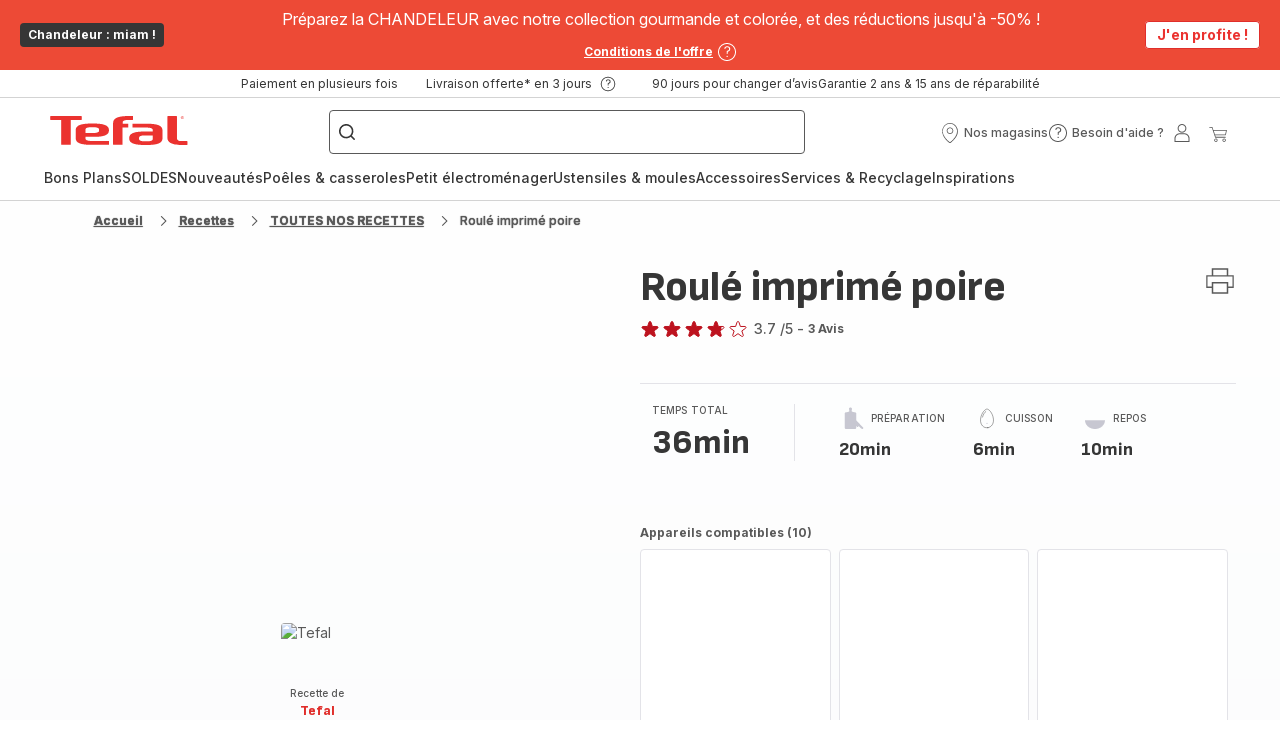

--- FILE ---
content_type: image/svg+xml; charset=utf-8
request_url: https://twicpics.tefal.fr/https://dam.groupeseb.com/m/3e9359956ae7ea85/Medium-KD812110-Product-packshot-H1.png?timestamp=20260118110539&twic=v1/output=preview
body_size: 1301
content:
<svg xmlns="http://www.w3.org/2000/svg" width="2000" height="2000"><filter id="f" color-interpolation-filters="sRGB"><feGaussianBlur stdDeviation="80"/></filter><image xmlns:f="http://www.w3.org/1999/xlink" preserveAspectRatio="none" width="2000" height="2000" filter="url(#f)" f:href="[data-uri]"/></svg>

--- FILE ---
content_type: image/svg+xml; charset=utf-8
request_url: https://twicpics.tefal.fr/https://sebplatform.api.groupe-seb.com/statics/thumb/KITCHENWARE_10099?twic=v1/output=preview
body_size: 2024
content:
<svg xmlns="http://www.w3.org/2000/svg" width="80" height="80"><filter id="f" color-interpolation-filters="sRGB"><feGaussianBlur stdDeviation="4"/></filter><image xmlns:f="http://www.w3.org/1999/xlink" preserveAspectRatio="none" width="80" height="80" filter="url(#f)" f:href="[data-uri]"/></svg>

--- FILE ---
content_type: image/svg+xml; charset=utf-8
request_url: https://twicpics.tefal.fr/https://sebplatform.api.groupe-seb.com/statics/13e9f079-eb9a-4cab-858a-5ee1d50b39fd.jpg?w=1920&fit=scale&twic=v1/output=preview
body_size: 2406
content:
<svg xmlns="http://www.w3.org/2000/svg" width="1920" height="1272"><filter id="f" color-interpolation-filters="sRGB"><feGaussianBlur stdDeviation="62.510666"/><feComponentTransfer><feFuncA type="table" tableValues="1 1"/></feComponentTransfer></filter><image xmlns:f="http://www.w3.org/1999/xlink" preserveAspectRatio="none" width="1920" height="1272" filter="url(#f)" f:href="[data-uri]"/></svg>